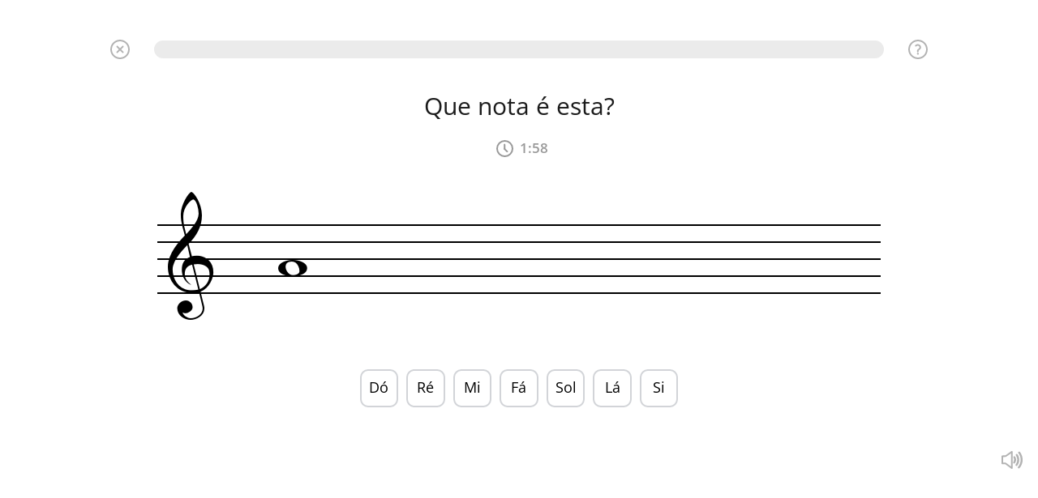

--- FILE ---
content_type: text/html; charset=utf-8
request_url: https://www.musicca.com/pt/exercicio/89
body_size: 2668
content:
<!DOCTYPE html><html lang="pt" class="no-js"><head>
		<meta name="viewport" content="width=device-width,user-scalable=1,initial-scale=1.0,minimum-scale=1.0">
		<meta property="og:title" content="Recapitulação » Clave de sol » Exercício  1 | Musicca">
		<meta property="og:site_name" content="Musicca">
		<meta property="og:description" content="Exercícios online sobre Notas » Recapitulação » Clave de sol. Exercício 1.">
		<meta property="og:image" content="/images/facebook-image.png">
		<meta http-equiv="content-type" content="text/html; charset=utf-8">
		<meta name="description" content="Exercícios online sobre Notas » Recapitulação » Clave de sol. Exercício 1.">
		<title>Recapitulação » Clave de sol » Exercício  1 | Musicca</title>
		<style>
			html { display:none }
		</style>
		<script type="application/json" class="joomla-script-options new">{"joomla.jtext":{"JLIB_FORM_FIELD_INVALID":"\u041d\u0435\u043a\u043e\u0440\u0440\u0435\u043a\u0442\u043d\u043e \u0437\u0430\u043f\u043e\u043b\u043d\u0435\u043d\u043e \u043f\u043e\u043b\u0435:&#160;"},"csrf.token":"e08574760c3f6bfe70a9d5dee2e87460","system.paths":{"root":"","base":""},"system.keepalive":{"interval":3600000,"uri":"\/ru\/component\/ajax\/?format=json"}}</script>
		<script src="/media/vendor/jquery/js/jquery.js?3.6.0"></script>
		<script src="/media/merged_joomla_script.min.js?20231024"></script>

		<script>
			jQuery(function($) {
				 $('.hasTip').each(function() {
					var title = $(this).attr('title');
					if (title) {
						var parts = title.split('::', 2);
						var mtelement = document.id(this);
						mtelement.store('tip:title', parts[0]);
						mtelement.store('tip:text', parts[1]);
					}
				});
			});

			jQuery(function () {
				if (top == self) {
					document.documentElement.style.display = "block";
				}
				else
				{
					top.location = self.location;
				}

				// Firefox fix
				jQuery("input[autofocus]").focus();
			});
		</script>

		<link rel="icon" type="image/png" href="https://www.musicca.com/templates/musicca/images/favicon.png"><style type="text/css">@font-face {font-family:Open Sans;font-style:normal;font-weight:400;src:url(/cf-fonts/s/open-sans/5.0.20/hebrew/400/normal.woff2);unicode-range:U+0590-05FF,U+200C-2010,U+20AA,U+25CC,U+FB1D-FB4F;font-display:swap;}@font-face {font-family:Open Sans;font-style:normal;font-weight:400;src:url(/cf-fonts/s/open-sans/5.0.20/latin-ext/400/normal.woff2);unicode-range:U+0100-02AF,U+0304,U+0308,U+0329,U+1E00-1E9F,U+1EF2-1EFF,U+2020,U+20A0-20AB,U+20AD-20CF,U+2113,U+2C60-2C7F,U+A720-A7FF;font-display:swap;}@font-face {font-family:Open Sans;font-style:normal;font-weight:400;src:url(/cf-fonts/s/open-sans/5.0.20/greek/400/normal.woff2);unicode-range:U+0370-03FF;font-display:swap;}@font-face {font-family:Open Sans;font-style:normal;font-weight:400;src:url(/cf-fonts/s/open-sans/5.0.20/latin/400/normal.woff2);unicode-range:U+0000-00FF,U+0131,U+0152-0153,U+02BB-02BC,U+02C6,U+02DA,U+02DC,U+0304,U+0308,U+0329,U+2000-206F,U+2074,U+20AC,U+2122,U+2191,U+2193,U+2212,U+2215,U+FEFF,U+FFFD;font-display:swap;}@font-face {font-family:Open Sans;font-style:normal;font-weight:400;src:url(/cf-fonts/s/open-sans/5.0.20/cyrillic-ext/400/normal.woff2);unicode-range:U+0460-052F,U+1C80-1C88,U+20B4,U+2DE0-2DFF,U+A640-A69F,U+FE2E-FE2F;font-display:swap;}@font-face {font-family:Open Sans;font-style:normal;font-weight:400;src:url(/cf-fonts/s/open-sans/5.0.20/vietnamese/400/normal.woff2);unicode-range:U+0102-0103,U+0110-0111,U+0128-0129,U+0168-0169,U+01A0-01A1,U+01AF-01B0,U+0300-0301,U+0303-0304,U+0308-0309,U+0323,U+0329,U+1EA0-1EF9,U+20AB;font-display:swap;}@font-face {font-family:Open Sans;font-style:normal;font-weight:400;src:url(/cf-fonts/s/open-sans/5.0.20/cyrillic/400/normal.woff2);unicode-range:U+0301,U+0400-045F,U+0490-0491,U+04B0-04B1,U+2116;font-display:swap;}@font-face {font-family:Open Sans;font-style:normal;font-weight:400;src:url(/cf-fonts/s/open-sans/5.0.20/greek-ext/400/normal.woff2);unicode-range:U+1F00-1FFF;font-display:swap;}@font-face {font-family:Open Sans;font-style:normal;font-weight:600;src:url(/cf-fonts/s/open-sans/5.0.20/cyrillic/600/normal.woff2);unicode-range:U+0301,U+0400-045F,U+0490-0491,U+04B0-04B1,U+2116;font-display:swap;}@font-face {font-family:Open Sans;font-style:normal;font-weight:600;src:url(/cf-fonts/s/open-sans/5.0.20/greek-ext/600/normal.woff2);unicode-range:U+1F00-1FFF;font-display:swap;}@font-face {font-family:Open Sans;font-style:normal;font-weight:600;src:url(/cf-fonts/s/open-sans/5.0.20/greek/600/normal.woff2);unicode-range:U+0370-03FF;font-display:swap;}@font-face {font-family:Open Sans;font-style:normal;font-weight:600;src:url(/cf-fonts/s/open-sans/5.0.20/latin-ext/600/normal.woff2);unicode-range:U+0100-02AF,U+0304,U+0308,U+0329,U+1E00-1E9F,U+1EF2-1EFF,U+2020,U+20A0-20AB,U+20AD-20CF,U+2113,U+2C60-2C7F,U+A720-A7FF;font-display:swap;}@font-face {font-family:Open Sans;font-style:normal;font-weight:600;src:url(/cf-fonts/s/open-sans/5.0.20/cyrillic-ext/600/normal.woff2);unicode-range:U+0460-052F,U+1C80-1C88,U+20B4,U+2DE0-2DFF,U+A640-A69F,U+FE2E-FE2F;font-display:swap;}@font-face {font-family:Open Sans;font-style:normal;font-weight:600;src:url(/cf-fonts/s/open-sans/5.0.20/hebrew/600/normal.woff2);unicode-range:U+0590-05FF,U+200C-2010,U+20AA,U+25CC,U+FB1D-FB4F;font-display:swap;}@font-face {font-family:Open Sans;font-style:normal;font-weight:600;src:url(/cf-fonts/s/open-sans/5.0.20/vietnamese/600/normal.woff2);unicode-range:U+0102-0103,U+0110-0111,U+0128-0129,U+0168-0169,U+01A0-01A1,U+01AF-01B0,U+0300-0301,U+0303-0304,U+0308-0309,U+0323,U+0329,U+1EA0-1EF9,U+20AB;font-display:swap;}@font-face {font-family:Open Sans;font-style:normal;font-weight:600;src:url(/cf-fonts/s/open-sans/5.0.20/latin/600/normal.woff2);unicode-range:U+0000-00FF,U+0131,U+0152-0153,U+02BB-02BC,U+02C6,U+02DA,U+02DC,U+0304,U+0308,U+0329,U+2000-206F,U+2074,U+20AC,U+2122,U+2191,U+2193,U+2212,U+2215,U+FEFF,U+FFFD;font-display:swap;}</style><link rel="stylesheet" href="https://www.musicca.com/templates/musicca/css/screen.min.css?v=1763889782"><script defer src="https://www.musicca.com/templates/musicca/js/app.min.js?v=1742655006"></script><!-- Google Analytics --><script async src="https://www.googletagmanager.com/gtag/js?id=G-X7KN29SRW8"></script><script>window.dataLayer = window.dataLayer || [];function gtag(){dataLayer.push(arguments);}gtag('js', new Date());gtag('config', 'G-X7KN29SRW8');</script><link href="https://www.musicca.com/components/com_parentcontrol/css/style.css?v=1738699237" rel="stylesheet" >
				<script src="https://www.musicca.com/components/com_parentcontrol/js/app.js?v=1747939564"></script><script src="https://cdnjs.cloudflare.com/ajax/libs/howler/2.0.9/howler.core.min.js"></script><link rel="stylesheet" href="https://www.musicca.com/scripts/opentip/opentip.css"><link href="https://www.musicca.com/ovelser/css/main.min.css" rel="stylesheet"><meta name='robots' content='noindex, follow'>
</head><body class="pt-PT exercise"><div class="fix__content">
					<div class="wrapper" style="padding-top: 0">
						<div class="content">            <div class="container">                <div class="row flex__row">                    <div class="content__left col-9-m col-ovelser" id="ovelser" style="width: 100%">                    <div id="oevelsesbaggrund" >                        <div class="default__page__content">                            <table id="table__opgave" style="border: 0px;">                                <tr>                                    <td><img src='/ovelser/grafik/ikoner/question-mark.svg' class='tooltips' id='opgavetip' />
<img src='/ovelser/grafik/ikoner/cross.svg' class='lukOpgaveKnap' id='lukopgaveknap' />
    <div id="spoergsmaaltaeller" class="spoergsmaalTaeller"></div>
	<h1 id="opgaveoverskrift"></h1>

    <div id="afspil-lyd-felt"><div id="afspil-lyd"></div></div>
	<div id="respons"><span id="respons-text">&nbsp;</span> <span id="tid" style="display: none"></span></div>
	<div id="opgave">
        <div id="spoergsmaal"></div>
        <div id="svarknapper" class="svarknapper_pt-PT emne_pt_exercicios_notas"></div>
        <div id="vissvar"><p><button id="vissvarknap">Mostrar resposta</button></p></div>
        <img src='/ovelser/grafik/ikoner/kryds-lille.png' id='titlebutton' style="display: none" />
	</div>

	<div id="resultat"></div>

<script type='text/javascript' src='/ovelser/js/min/generelt-min.js'></script>
<script type='text/javascript' src='/ovelser/js/min/toner-min.js?1'></script>
<script type='text/javascript' src='/ovelser/js/min/nodebillede-min.js'></script>
<script type='text/javascript' src='/ovelser/js/min/klaviatur-min.js'></script>
<script type='text/javascript' src='/ovelser/js/min/toneafspilning-min.js'></script>
<script type='text/javascript' src='/ovelser/js/min/afspilning-min.js'></script>
<script type='text/javascript' src='/ovelser/js/min/rhythm-min.js'></script>
<script type='text/javascript' src='/ovelser/js/min/rhythm_image-min.js'></script>
<script type='text/javascript' src='/ovelser/js/min/rhythm_player-min.js'></script>
<script type='text/javascript' src='/scripts/opentip/opentip-native-excanvas.js'></script>
<script type='text/javascript' src='/ovelser/js/min/side_opsaetning-min.js'></script>
<script type='text/javascript' src='/ovelser/opgave/js/min/tooltips-min.js'></script>
<script type='text/javascript' src='/ovelser/opgave/js/min/progressbar-min.js'></script>
<script type='text/javascript' src='/ovelser/opgave/js/min/opgave-min.js?202501021304'></script>
<script type='text/javascript' src='/ovelser/opgave/js/min/svarknapper-min.js'></script>
<script type='module' type='text/javascript' src='/ovelser/opgave/js/min/NL_toner-min.js'></script>
<script type='text/javascript' src='/ovelser/js/min/vis_enkelt_cirkel-min.js'></script>
<div id="otc" data-otc="fa1bf197796ae9dab7512b451c17403130696c8f019ad186.56369570" style="display:none;"></div>                                    </td>                                </tr>                            </table>                        </div>                        <div class="after__content">                        </div>                    </div>                    </div>                </div>            </div></div>
            <div id="footericons"></div>
		</div>

		<footer class="main__footer">
			<div class="container"><ul class="nav menu footer__menu"><li class="menu__item item-1406"><a href="/pt/sobre" >Sobre</a></li><li class="menu__item item-1407"><a href="/pt/ajuda" >Ajuda</a></li><li class="menu__item item-2322"><a href="/pt/termos" >Termos</a></li><li class="menu__item item-1409"><a href="/pt/privacidade" >Privacidade</a></li><li class="menu__item item-1410"><a href="/pt/contactos" >Contactos</a></li></ul>		<div class="online online__counter">
							<div class="online-members online__counter__members">
								<div class="user-green online__user_count" title="">
									<i class="fa fa-user" aria-hidden="true"></i>
									<span class="counter">&nbsp;&nbsp;</span>
								</div>
							</div>
						</div>
					</div>
				</footer>

			</div>
		</body>
		</html>

--- FILE ---
content_type: text/html; charset=utf-8
request_url: https://www.musicca.com/ovelser/opgave/NL_toner.php?foerste=1&id=89&sprog=pt-PT&sprogmappe=pt/&random=61115
body_size: 1130
content:
{"opgavetypenavn":"NL_toner","antalRigtigeForAtFaerdiggoere":10,"overskrift":"Que nota \u00e9 esta?","cirkelid":14,"tid":120,"tip":"Usa as notas <b>Sol<\/b> (na segunda linha) e <b>D\u00f3<\/b> (na primeira linha auxiliar abaixo da pauta e no terceiro espa\u00e7o) como pontos de refer\u00eancia. ","antalRigtigeSvarTekst":"# de $ respostas correctas","tilbageTekst":"Volta ao c\u00edrculo (Clave de sol).","svarknapNodesystem":"Enviar","vissvarknaptekst":"Mostrar resposta","rigtigtSvar":"Resposta correcta.","forkertSvar":"A tua resposta est\u00e1 incorrecta. Tenta de novo.","forkertSvar_SeDetRigtigeSvar":"A tua resposta est\u00e1 incorrecta. Clica em \"Mostrar resposta\" para veres a resposta correcta.","forkertSvarDuHarSkrevet":"Escreveste <strong>#<\/strong>. Tenta de novo.","forkertSvarDuHarSkrevet_SeDetRigtigeSvar":"Escreveste <strong>#<\/strong>. Clica em \"Mostrar resposta\" para veres a resposta correcta.","forkertSvarEnToneForLidt":"Falta-te uma nota.","forkertSvarEnToneForLidt_SeDetRigtigeSvar":"Falta-te uma nota. Clica em \"Mostrar resposta\" para veres a resposta correcta.","forkertSvarEnToneForMeget":"Escreveste uma nota a mais.","forkertSvarEnToneForMeget_SeDetRigtigeSvar":"Escreveste uma nota a mais. Clica em \"Mostrar resposta\" para veres a resposta correcta.","forkertSvarFlereTonerForLidt":"Faltam-te # notas.","forkertSvarFlereTonerForLidt_SeDetRigtigeSvar":"Faltam-te # notas. Clica em \"Mostrar resposta\" para veres a resposta correcta.","forkertSvarFlereTonerForMeget":"Escreveste # notas a mais.","forkertSvarFlereTonerForMeget_SeDetRigtigeSvar":"Escreveste # notas a mais. Clica em \"Mostrar resposta\" para veres a resposta correcta.","naesteSpoergsmaal":"Pr\u00f3xima quest\u00e3o","disableAudioTitle":"Desactivar \u00e1udio.\u00a0","enableAudioTitle":"Activar \u00e1udio para a melhor experi\u00eancia.\u00a0","sprog":"pt-PT","cirkelurl":"circulo","tekster":{"ResultsHeading1":"Exerc\u00edcio perfeito!","ResultsHeading2":"Exerc\u00edcio completado!","ResultsHeading3":"Acabou o tempo!","ResultsHeading4":"Super r\u00e1pido!","ResultsSubheading1":"<a href=\"\/pt\/iniciar-sessao\">Inicia sess\u00e3o<\/a> ou <a href=\"\/pt\/criar-conta\">cria uma conta gr\u00e1tis<\/a> para guardares os teus resultados.","ResultsSubheading2":"Completaste este exerc\u00edcio sem erros.","ResultsSubheading3":"Continua ou tenta de novo para conseguires uma pontua\u00e7\u00e3o perfeita.","ResultsSubheading4":"Tenta este exerc\u00edcio de novo para melhores a tua exactid\u00e3o.","ResultsSubheading5":"Tenta este exerc\u00edcio de novo para melhores a tua velocidade.","ResultsSubheading6":"Acabaste em menos de 1 minuto sem erros.","ResultsPoints":"Pontos","ResultsAccuracy":"Exactid\u00e3o","ResultsTime":"Tempo","ResultsContinueButtonCaption":"Continuar","ResultsCreateAccountButtonCaption":"Criar conta","resultsRepeatButtonCaption":"Repetir"},"loggedIn":false,"continueUrl":".\/90","noegle":"g","spoergsmaal":[{"tone":{"stamtone":"a","fortegn":"","oktav":4,"navn":"L\u00e14","afstandIStamtonerFraC0":33,"afstandIHalvtonerFraC0":57}},{"tone":{"stamtone":"c","fortegn":"","oktav":5,"navn":"D\u00f3 5","afstandIStamtonerFraC0":35,"afstandIHalvtonerFraC0":60}},{"tone":{"stamtone":"h","fortegn":"","oktav":4,"navn":"Si 4","afstandIStamtonerFraC0":34,"afstandIHalvtonerFraC0":59}},{"tone":{"stamtone":"g","fortegn":"","oktav":4,"navn":"Sol4","afstandIStamtonerFraC0":32,"afstandIHalvtonerFraC0":55}},{"tone":{"stamtone":"e","fortegn":"","oktav":4,"navn":"Mi4","afstandIStamtonerFraC0":30,"afstandIHalvtonerFraC0":52}},{"tone":{"stamtone":"f","fortegn":"","oktav":4,"navn":"F\u00e14","afstandIStamtonerFraC0":31,"afstandIHalvtonerFraC0":53}},{"tone":{"stamtone":"c","fortegn":"","oktav":5,"navn":"D\u00f3 5","afstandIStamtonerFraC0":35,"afstandIHalvtonerFraC0":60}},{"tone":{"stamtone":"a","fortegn":"","oktav":4,"navn":"L\u00e14","afstandIStamtonerFraC0":33,"afstandIHalvtonerFraC0":57}},{"tone":{"stamtone":"d","fortegn":"","oktav":4,"navn":"R\u00e94","afstandIStamtonerFraC0":29,"afstandIHalvtonerFraC0":50}},{"tone":{"stamtone":"g","fortegn":"","oktav":4,"navn":"Sol4","afstandIStamtonerFraC0":32,"afstandIHalvtonerFraC0":55}},{"tone":{"stamtone":"c","fortegn":"","oktav":4,"navn":"D\u00f3 4","afstandIStamtonerFraC0":28,"afstandIHalvtonerFraC0":48}},{"tone":{"stamtone":"e","fortegn":"","oktav":4,"navn":"Mi4","afstandIStamtonerFraC0":30,"afstandIHalvtonerFraC0":52}},{"tone":{"stamtone":"h","fortegn":"","oktav":4,"navn":"Si 4","afstandIStamtonerFraC0":34,"afstandIHalvtonerFraC0":59}},{"tone":{"stamtone":"g","fortegn":"","oktav":4,"navn":"Sol4","afstandIStamtonerFraC0":32,"afstandIHalvtonerFraC0":55}},{"tone":{"stamtone":"f","fortegn":"","oktav":4,"navn":"F\u00e14","afstandIStamtonerFraC0":31,"afstandIHalvtonerFraC0":53}},{"tone":{"stamtone":"d","fortegn":"","oktav":4,"navn":"R\u00e94","afstandIStamtonerFraC0":29,"afstandIHalvtonerFraC0":50}},{"tone":{"stamtone":"g","fortegn":"","oktav":4,"navn":"Sol4","afstandIStamtonerFraC0":32,"afstandIHalvtonerFraC0":55}},{"tone":{"stamtone":"a","fortegn":"","oktav":4,"navn":"L\u00e14","afstandIStamtonerFraC0":33,"afstandIHalvtonerFraC0":57}},{"tone":{"stamtone":"d","fortegn":"","oktav":4,"navn":"R\u00e94","afstandIStamtonerFraC0":29,"afstandIHalvtonerFraC0":50}},{"tone":{"stamtone":"h","fortegn":"","oktav":4,"navn":"Si 4","afstandIStamtonerFraC0":34,"afstandIHalvtonerFraC0":59}}],"ambitus":{"grundinterval":8,"art":"r","starttone":{"stamtone":"c","fortegn":"","oktav":4,"navn":"D\u00f3 4","afstandIStamtonerFraC0":28,"afstandIHalvtonerFraC0":48},"sluttone":{"stamtone":"c","fortegn":"","oktav":5,"navn":"D\u00f3 5","afstandIStamtonerFraC0":35,"afstandIHalvtonerFraC0":60},"toner":["cn4","cn5"],"retning":"o","navn":"ascendente oitava ","ensliggende":false},"svarknapper":[{"tekst":"D\u00f3","vaerdi":"c:","aktiv":true,"dobbeltbredde":false,"klasse":"tone_cn"},{"tekst":"R\u00e9","vaerdi":"d:","aktiv":true,"dobbeltbredde":false,"klasse":"tone_dn"},{"tekst":"Mi","vaerdi":"e:","aktiv":true,"dobbeltbredde":false,"klasse":"tone_en"},{"tekst":"F\u00e1","vaerdi":"f:","aktiv":true,"dobbeltbredde":false,"klasse":"tone_fn"},{"tekst":"Sol","vaerdi":"g:","aktiv":true,"dobbeltbredde":false,"klasse":"tone_gn"},{"tekst":"L\u00e1","vaerdi":"a:","aktiv":true,"dobbeltbredde":false,"klasse":"tone_an"},{"tekst":"Si","vaerdi":"h:","aktiv":true,"dobbeltbredde":false,"klasse":"tone_hn"}]}

--- FILE ---
content_type: application/javascript
request_url: https://www.musicca.com/ovelser/opgave/js/min/NL_toner-min.js
body_size: 167
content:
//! MODULE: NL_TONER
import*as TonePlayer from"../../../js/min/toneplayer-min.js";let nodebillede,element,noegle;function afsluttendeInitialisering(e){element=document.getElementById("spoergsmaal"),element.className="ekstraMarginVedNL_toner nodelaesning";nodebillede=new MusikipediaNodebillede({elementSomNodebilledetSkalTilfoejes:element}),noegle=e.noegle,MusikipediaSvarknapper.initialisering(e.svarknapper,erSvarknapMedRigtigtSvar,document.getElementById("svarknapper"),"smalleKnapperMedFastBredde"),MusikipediaOpgave.useCustomSound(),TonePlayer.loadSounds(e.ambitus)}function erEnsSpoergsmaal(e,n){return null!==e&&null!==n&&(e.tone.stamtone===n.tone.stamtone&&e.tone.fortegn===n.tone.fortegn&&e.tone.oktav===n.tone.oktav)}function visSpoergsmaal(e){nodebillede.saetNoegle(noegle),nodebillede.saetNode(e.tone)}function erSvarknapMedRigtigtSvar(e,n){const t=e===n.tone.stamtone+":"+n.tone.fortegn;return t&&(MusikipediaOpgave.soundOn()&&TonePlayer.playHarmony({harmony:[n.tone],stepTime:300}),nodebillede.toneserieObjekt().samklange[0].toner[0].saetMarkering("rigtigTone")),t}MusikipediaOpgave.initialisering("NL_toner",afsluttendeInitialisering,erEnsSpoergsmaal,visSpoergsmaal);

--- FILE ---
content_type: application/javascript
request_url: https://www.musicca.com/ovelser/opgave/js/min/NL_toner-min.js
body_size: 125
content:
//! MODULE: NL_TONER
import*as TonePlayer from"../../../js/min/toneplayer-min.js";let nodebillede,element,noegle;function afsluttendeInitialisering(e){element=document.getElementById("spoergsmaal"),element.className="ekstraMarginVedNL_toner nodelaesning";nodebillede=new MusikipediaNodebillede({elementSomNodebilledetSkalTilfoejes:element}),noegle=e.noegle,MusikipediaSvarknapper.initialisering(e.svarknapper,erSvarknapMedRigtigtSvar,document.getElementById("svarknapper"),"smalleKnapperMedFastBredde"),MusikipediaOpgave.useCustomSound(),TonePlayer.loadSounds(e.ambitus)}function erEnsSpoergsmaal(e,n){return null!==e&&null!==n&&(e.tone.stamtone===n.tone.stamtone&&e.tone.fortegn===n.tone.fortegn&&e.tone.oktav===n.tone.oktav)}function visSpoergsmaal(e){nodebillede.saetNoegle(noegle),nodebillede.saetNode(e.tone)}function erSvarknapMedRigtigtSvar(e,n){const t=e===n.tone.stamtone+":"+n.tone.fortegn;return t&&(MusikipediaOpgave.soundOn()&&TonePlayer.playHarmony({harmony:[n.tone],stepTime:300}),nodebillede.toneserieObjekt().samklange[0].toner[0].saetMarkering("rigtigTone")),t}MusikipediaOpgave.initialisering("NL_toner",afsluttendeInitialisering,erEnsSpoergsmaal,visSpoergsmaal);

--- FILE ---
content_type: image/svg+xml
request_url: https://www.musicca.com/ovelser/grafik/ikoner/cross.svg
body_size: 378
content:
<?xml version="1.0" encoding="UTF-8" standalone="no"?>
<svg
   height="24"
   viewBox="0 0 24 24"
   width="24"
   version="1.1"
   id="svg17"
   sodipodi:docname="cross.svg"
   inkscape:version="1.1 (c4e8f9e, 2021-05-24)"
   xmlns:inkscape="http://www.inkscape.org/namespaces/inkscape"
   xmlns:sodipodi="http://sodipodi.sourceforge.net/DTD/sodipodi-0.dtd"
   xmlns="http://www.w3.org/2000/svg"
   xmlns:svg="http://www.w3.org/2000/svg">
  <defs
     id="defs21" />
  <sodipodi:namedview
     id="namedview19"
     pagecolor="#ffffff"
     bordercolor="#666666"
     borderopacity="1.0"
     inkscape:pageshadow="2"
     inkscape:pageopacity="0.0"
     inkscape:pagecheckerboard="0"
     showgrid="false"
     inkscape:zoom="28.541667"
     inkscape:cx="5.0978102"
     inkscape:cy="12"
     inkscape:window-width="1312"
     inkscape:window-height="907"
     inkscape:window-x="56"
     inkscape:window-y="25"
     inkscape:window-maximized="0"
     inkscape:current-layer="svg17" />
  <g
     fill="#141414"
     fill-rule="nonzero"
     id="g15"
     style="fill:#b3b3b3;fill-opacity:1">
    <path
       d="m12 22c5.5228475 0 10-4.4771525 10-10s-4.4771525-10-10-10-10 4.4771525-10 10 4.4771525 10 10 10zm0 2c-6.627417 0-12-5.372583-12-12s5.372583-12 12-12 12 5.372583 12 12-5.372583 12-12 12z"
       id="path9"
       style="fill:#b3b3b3;fill-opacity:1" />
    <path
       d="m9.20710678 16.2071068c-.39052429.3905243-1.02368927.3905243-1.41421356 0s-.39052429-1.0236893 0-1.4142136l6.99999998-6.99999998c.3905243-.39052429 1.0236893-.39052429 1.4142136 0s.3905243 1.02368927 0 1.41421356z"
       id="path11"
       style="fill:#b3b3b3;fill-opacity:1" />
    <path
       d="m7.79289322 9.20710678c-.39052429-.39052429-.39052429-1.02368927 0-1.41421356s1.02368927-.39052429 1.41421356 0l7.00000002 6.99999998c.3905243.3905243.3905243 1.0236893 0 1.4142136s-1.0236893.3905243-1.4142136 0z"
       id="path13"
       style="fill:#b3b3b3;fill-opacity:1" />
  </g>
</svg>


--- FILE ---
content_type: application/javascript
request_url: https://www.musicca.com/ovelser/js/min/keyboard-min.js
body_size: 1441
content:
//! MODULE: KEYBOARD (KLAVIATUR)
import*as TonePlayer from"./toneplayer-min.js";let maxEnTone,skrivning,spilbart,svarfunktion,tilladSvarKunMedLaasteTangenter,samklangObjekt,overordnetElement=null,klaviaturElement=null,svarknaplinjeElement=null,svarknapElement=null,svarknaptekst="";export function initialise(e){overordnetElement=e.elementToHoldKeyboard,spilbart=void 0!==e.playable&&e.playable,skrivning=void 0!==e.writingEnabled&&e.writingEnabled,maxEnTone=void 0!==e.onlyOneKey&&e.onlyOneKey,svarknaptekst=void 0!==e.answerButtonCaption?e.answerButtonCaption:"?",svarfunktion=void 0!==e.answerCallback?e.answerCallback:null,tilladSvarKunMedLaasteTangenter=void 0!==e.allowAnswerWithOnlyLockedNotes&&e.allowAnswerWithOnlyLockedNotes,samklangObjekt=new MusikipediaSamklang([]),opretKlaviatur(),svarknaplinjeElement=null,setWritingEnabled(skrivning),document.addEventListener("keydown",tastTrykket)}function opretKlaviatur(){var e,n,a,t,l,s,r;for(e=[[{key:"81",note:"1C",color:"white"},{key:"50",note:"1Cs",color:"black"}],[{key:"87",note:"1D",color:"white"},{key:"51",note:"1Ds",color:"black"}],[{key:"69",note:"1E",color:"white"}],[{key:"82",note:"1F",color:"white"},{key:"53",note:"1Fs",color:"black"}],[{key:"84",note:"1G",color:"white"},{key:"54",note:"1Gs",color:"black"}],[{key:"89",note:"2A",color:"white"},{key:"55",note:"2As",color:"black"}],[{key:"85",note:"2B",color:"white"}],[{key:"73",note:"2C",color:"white"},{key:"57",note:"2Cs",color:"black"}],[{key:"79",note:"2D",color:"white"},{key:"48",note:"2Ds",color:"black"}],[{key:"80",note:"2E",color:"white"}],[{key:"219",note:"2F",color:"white"},{key:"187",note:"2Fs",color:"black"}],[{key:"221",note:"2G",color:"white"},{key:"65",note:"2Gs",color:"black"}],[{key:"90",note:"3A",color:"white"},{key:"83",note:"3As",color:"black"}],[{key:"88",note:"3B",color:"white"}]],klaviaturElement=document.createElement("ul"),klaviaturElement.classList.add("piano"),r=36,l=0;l<e.length;l++){for((n=document.createElement("li")).classList.add("key"),(skrivning||spilbart)&&n.classList.add("skrivning"),s=0;s<e[l].length;s++)(a=document.createElement("span")).classList.add(e[l][s].color+"-key"),a.setAttribute("data-key",e[l][s].key),a.setAttribute("data-note",e[l][s].note),a.setAttribute("afstandIHalvtonerFraC0",r),a.addEventListener("mousedown",mouseDown),a.addEventListener("mouseup",musOp),a.addEventListener("mouseout",musOp),t=document.createElement("i"),a.appendChild(t),n.appendChild(a),r++;klaviaturElement.appendChild(n)}overordnetElement.appendChild(klaviaturElement),TonePlayer.loadSounds({starttone:{afstandIHalvtonerFraC0:36},sluttone:{afstandIHalvtonerFraC0:r-1}})}function opretSvarknaplinje(){null===svarknaplinjeElement&&(svarknaplinjeElement=document.createElement("p"),svarknaplinjeElement.classList.add("svarknapper"),svarknapElement=document.createElement("button"),svarknapElement.setAttribute("id",overordnetElement.id+"_svarknap"),svarknapElement.addEventListener("click",(function(){null!==svarfunktion&&svarfunktion()})),svarknapElement.className="nodesvarknap",svarknapElement.innerHTML=svarknaptekst,svarknapElement.disabled=!0,svarknaplinjeElement.appendChild(svarknapElement),overordnetElement.appendChild(svarknaplinjeElement)),MusikipediaOpgave.skrivRespons(),saetSvarknapTilSvar()}export function setWritingEnabled(e){skrivning=e,skrivning?(null===svarknaplinjeElement&&opretSvarknaplinje(),svarknaplinjeElement.style.display="block"):null!==svarknaplinjeElement&&(svarknaplinjeElement.style.display="none")}export function setPlayable(e){spilbart=e;const n=klaviaturElement.children;for(const e of n)spilbart||spilbart?e.classList.add("skrivning"):e.classList.remove("skrivning")}function saetSvarknapTilSvar(){svarknapElement&&(svarknapElement.innerHTML=svarknaptekst,svarknapElement.className=svarknapElement.className.replace(/(?:^|\s)rigtigt(?!\S)/g,""),svarknapElement.className=svarknapElement.className.replace(/(?:^|\s)forkert(?!\S)/g,""),svarknapElement.disabled=!1)}export function disableAnswerButton(){svarknapElement&&(svarknapElement.disabled=!0)}export function blinkForCorrectAnswer(e,n=800){svarknapElement&&(svarknapElement.disabled=!0,svarknapElement.className+=" rigtigt",svarknapElement.innerHTML="✔︎"),setTimeout((function(){saetSvarknapTilSvar(),void 0!==e&&e()}),n)}export function setAnswerButtonToWrongAnswer(){svarknapElement&&(svarknapElement.disabled=!0,svarknapElement.className+=" forkert",svarknapElement.innerHTML="✘")}export function blinkForWrongAnswer(e){this.setAnswerButtonToWrongAnswer(),setTimeout((function(){saetSvarknapTilSvar(),void 0!==e&&e()}),800)}function fjernUlaasteToner(){var e,n,a,t,l,s;for(e=0;e<klaviaturElement.childNodes.length;e++)for(a=klaviaturElement.childNodes[e],n=0;n<a.childNodes.length;n++)l=(t=a.childNodes[n]).childNodes[0],null!==(s=samklangObjekt.tonePaaSammeTangent({afstandIHalvtonerFraC0:parseInt(t.getAttribute("afstandIHalvtonerFraC0"),10)}))&&!0===s.laast||(l.className="",samklangObjekt.sletTonerPaaSammeTangent(s))}function mouseDown(){const e=this.childNodes[0],n=new MusikipediaTone({afstandIHalvtonerFraC0:parseInt(this.getAttribute("afstandIHalvtonerFraC0"),10)}),a=samklangObjekt.tonePaaSammeTangent(n);(skrivning||spilbart)&&this.classList.add("active"),!skrivning||null!==a&&a.laast||(""!==e.className?(e.className="",samklangObjekt.sletTonerPaaSammeTangent(n)):(maxEnTone&&fjernUlaasteToner(),e.className="normal",samklangObjekt.toner.push(n))),MusikipediaOpgave.skrivRespons(),saetSvarknapTilSvar(),svarknapElement&&(svarknapElement.disabled=samklangObjekt.ingenUlaasteToner()&&!tilladSvarKunMedLaasteTangenter),MusikipediaOpgave.soundOn()&&spilbart&&TonePlayer.playTone(parseInt(this.getAttribute("afstandIHalvtonerFraC0")))}function musOp(){this.className=this.className.replace(/(?:^|\s)active(?!\S)/g,"")}function tastTrykket(e){var n;n=e.key||e.keyCode,"Enter"!==e.code&&"NumpadEnter"!==e.code&&"Enter"!==n&&"NumpadEnter"!==n||svarknapElement&&(svarknapElement.disabled||null!==svarfunktion&&svarfunktion())}export function pressKey(e,n){if(null!=klaviaturElement)for(const a of klaviaturElement.childNodes)for(const t of a.childNodes)t.getAttribute("afstandIHalvtonerFraC0")==e&&(n?t.classList.add("active"):t.classList.remove("active"))}export function liftAllKeys(){if(null!=klaviaturElement)for(const e of klaviaturElement.childNodes)for(const n of e.childNodes)n.classList.remove("active")}export function harmony(){return samklangObjekt}export function setHarmony(e){var n,a,t,l,s,r;for(samklangObjekt=new MusikipediaSamklang(e),n=0;n<klaviaturElement.childNodes.length;n++)for(t=klaviaturElement.childNodes[n],a=0;a<t.childNodes.length;a++)s=(l=t.childNodes[a]).childNodes[0],r=samklangObjekt.tonePaaSammeTangent({afstandIHalvtonerFraC0:parseInt(l.getAttribute("afstandIHalvtonerFraC0"),10)}),s.className=null===r?"":r.markering;svarknapElement&&(svarknapElement.disabled=samklangObjekt.ingenUlaasteToner()&&!tilladSvarKunMedLaasteTangenter)}

--- FILE ---
content_type: application/javascript
request_url: https://www.musicca.com/ovelser/js/min/rhythm_image-min.js
body_size: 9429
content:
//! EDIT BUTTONS
function MusikipediaEditButton(e,t,n,s,i,o){"use strict";this.buttonElement=document.createElement("input"),s?(this.buttonElement.setAttribute("type","radio"),this.buttonElement.setAttribute("name","modeButton")):this.buttonElement.setAttribute("type","checkbox"),this.buttonElement.value=i,this.changeFunction=o,this.imageElement=document.createElement("img"),this.imageElement.alt=n,this.imageElement.src="/ovelser/grafik/ikoner/"+t+".png",this.imageElement.height=32,this.imageElement.width=32;const l=document.createElement("label");l.appendChild(this.buttonElement),l.appendChild(this.imageElement),this.buttonElement.addEventListener("change",(function(e){this.checked&&!this.disabled?l.classList.add("valgt"):l.classList.remove("valgt"),o(e)})),this.labelElement=l,e.appendChild(l)}
//! RHYTHM IMAGE
function MusikipediaRhythmImage(e){"use strict";const t=160,n=.1;let s,i,o,l,a,r,c,u,m,h,d,p,f,b,g,x,y,E,v,k,B,w="",C=[],L=null,N=[];
//! COMPONENT WITH ELEMENTS
function A(e){if(this.element=null,this.dotElement=null,this.tieElement=null,this.tripletElements=[],MusikipediaRhythmComponent.call(this,e),e){if(void 0!==e.components){this.components=[];for(const t of e.components)this.components.push(new A(t))}this.line=void 0!==e.line?e.line:null}}
//! BAR WITH ELEMENTS
function T(e){this.barLineElement=null,MusikipediaBar.call(this,e);const t=e.components;this.components=[];for(const e of t)this.components.push(new A(e));e&&(this.barLineElement=void 0!==e.barLineElement?e.barLineElement:null)}
//! RHYTHM WITH ELEMENTS
function S(e){MusikipediaRhythm.call(this,e);let t=e.bars;this.bars=[];for(const e of t)this.bars.push(new T(e));this.lines=1}
//! CREATE NEW SVG ELEMENTS
function R(e){const t=document.createElementNS("http://www.w3.org/2000/svg","line");return void 0!==e.id&&(t.id=e.id),void 0!==e.stroke&&(t.style.stroke=e.stroke),void 0!==e.x&&(t.setAttribute("x1",e.x),t.setAttribute("x2",e.x)),void 0!==e.x1&&t.setAttribute("x1",e.x1),void 0!==e.x2&&t.setAttribute("x2",e.x2),void 0!==e.y&&(t.setAttribute("y1",e.y),t.setAttribute("y2",e.y)),void 0!==e.y1&&t.setAttribute("y1",e.y1),void 0!==e.y2&&t.setAttribute("y2",e.y2),void 0!==e.width?t.style["stroke-width"]=e.width:t.style["stroke-width"]=Math.max(Math.floor(2*l),1),f.appendChild(t),t}function M(e){const t=document.createElementNS("http://www.w3.org/2000/svg","text");return void 0!==e.id&&(t.id=e.id),void 0!==e.fill?t.setAttribute("fill",e.fill):t.setAttribute("fill","#000"),void 0!==e.content&&(t.textContent=e.content),void 0!==e.x&&t.setAttribute("x",e.x),void 0!==e.y&&t.setAttribute("y",e.y),void 0!==e.fontFamily?t.style.fontFamily=e.fontFamily:t.style.fontFamily="'Helsinki Std'",void 0!==e.fontSize?t.style.fontSize=e.fontSize:t.style.fontSize=84*l+"px",f.appendChild(t),t}function W(e){const t=document.createElementNS("http://www.w3.org/2000/svg","path");return void 0!==e.strokeWidth?t.style["stroke-width"]=e.strokeWidth:t.style["stroke-width"]=l,t.setAttribute("d",e.d),f.appendChild(t),t}
//! DISTANCES AND WIDTHS
function O(e,t){if(e.isTriplet()){let n=0;for(let s=0;s<e.components.length;s++){n+=O(e.components[s],s<e.components.length-1?e.components[s+1]:t)}return n}if(void 0!==e.beamRight)switch(e.length){case 108:return.6;case 72:case 48:case 24:return.5;case 36:return t?36===t.length?.4:(e.beamLeft,.5):.5;default:return.7}else if(void 0!==e.beamLeft)switch(e.length){case 108:return.8;case 72:case 48:default:return.7;case 36:case 24:return.6}else if(e.rest){if(e.barRest)return 2.5;switch(e.length){case 864:return 2.7;case 576:return 2.5;case 384:return 1.6;case 432:return 1.85;case 288:return 1.7;case 192:case 216:return 1.2;case 144:default:return 1;case 96:return.8;case 108:return.7;case 72:return.6;case 48:case 36:case 24:return.5}}else switch(e.length){case 864:return 2.7;case 576:return 2.5;case 384:case 288:return 1.7;case 432:return 1.85;case 192:case 216:return 1.2;case 144:default:return 1;case 96:case 108:case 72:case 48:case 36:case 24:return.8}}function I(e,t){const n=t.components[e];return e+1>=t.components.length?O(n):O(n,t.components[e+1])}function V(e){let t=0,n=0,s=p;for(;s.offsetParent;)t+=s.offsetLeft,n+=s.offsetTop,s=s.offsetParent;return{x:e.x-t,y:e.y-n}}function D(e){for(let t=0;t<L.bars.length;t++){const n=L.bars[t];for(let s=0;s<n.components.length;s++){const i=n.components[s];if(i.element===event.target)return{barNumber:t,index:s,component:i,tie:!1};if(i.tieElement===event.target||i.tieElement2===event.target)return{barNumber:t,index:s,component:i,tie:!0};if(i.tripletElements.some((t=>t===e)))return{barNumber:t,index:s,component:i,tie:!1};for(let e=0;e<i.components.length;e++){const n=i.components[e];if(n.element===event.target)return{barNumber:t,index:s,tripletIndex:e,component:i,tie:!1};if(n.tieElement===event.target||n.tieElement2===event.target)return{barNumber:t,index:s,tripletIndex:e,component:i,tie:!0}}}}return null}function H(e){let n={};const s=function(e){const n=4.3999999999999915*l;let s=Math.floor((e.y-n)/(t*l));for(const t of L.bars)if(t.line===s&&e.x>=0&&e.x<t.barLineElement.getAttribute("x1"))return t;return null}(e);if(!s)return null;n.barNumber=s.barNumber,n.line=s.line,n.component=null;let i=null,o=null;const a=s.arrayOfComponents();for(const t of a)if(t.x<=e.x&&(i=t),t.x>e.x&&null===o){o=t;break}if(s.isBarRest()){const t=s.x,i=(s.barLineElement.getAttribute("x1")-t)/s.metricalStructure.numberOfBeatsOfTactusLevel(),o=Math.max(1,Math.floor((e.x-t)/i)+1);n.position=s.metricalStructure.positionOfTactusBeat(o),n.x=t+(o-1)*i}else if(null===i)null!==o&&(n.position=o.position,n.x=o.x,n.component=o);else if(null===o)if(i.tactusBeat===s.metricalStructure.numberOfBeatsOfTactusLevel())n.position=i.position,n.x=i.x;else{const t=i.x,o=s.barLineElement.getAttribute("x1")-t,l=s.metricalStructure.length-i.position,a=i.position+Math.round((e.x-t)/o*l),r=s.metricalStructure.tactusBeatOfPosition(a),c=s.metricalStructure.positionOfTactusBeat(r);c<=i.position?(n.position=i.position,n.x=i.x,n.component=i):(n.position=c,n.x=t+(c-i.position)/l*o)}else{const t=(r=i,c=o,L.metricalStructure.isOnTactusBeat(c.position)?c.tactusBeat-r.tactusBeat-1:c.tactusBeat-r.tactusBeat);if(0===t){const t=function(e,t,n){return Math.abs(n.x-e.x)<=Math.abs(n.x-t.x)?e:t}(i,o,e);n.position=t.position,n.x=t.x,n.component=t}else{const s=i.x,l=o.x,a=i.tactusBeat+Math.round((e.x-s)/(l-s)*t);if(i.tactusBeat===a)n.position=i.position,n.x=i.x,n.component=i;else{const e=L.metricalStructure.positionOfTactusBeat(a);o.position==e?(n.position=o.position,n.x=o.x,n.component=o):(n.position=e,n.x=s+(a-i.tactusBeat-.5)*(l-s)/t)}}}var r,c;return void 0!==n.position?n:null}
//! RHYTHM IMAGE
function F(){return a?Math.min(a,p.offsetWidth):p.offsetWidth}
//! CREATING AND DRAWING
function z(e){R({x1:e.x,x2:F(),y:e.y})}function Z(e){e.x+=16*l,M({id:"keyElement",content:"/",x:e.x,y:e.y+20*l}),e.x+=29*l}function q(e){e.x+=24*l,M({content:L.metricalStructure.timeSignature.beats,x:e.x,y:e.y-22*l}),M({content:L.metricalStructure.lengthText(),x:e.x+(L.metricalStructure.timeSignature.beats<10?0:12*l),y:e.y+22*l}),e.x+=29*l}function P(e){const t=M({x:e.x});let n=e.y;if(t.className.baseVal=e.mark,e.rest)switch(e.length){case 864:case 576:case 384:t.textContent="Ó",n+=9*l;break;case 432:case 288:case 192:t.textContent="Ó",n-=1*l;break;case 216:case 144:case 96:t.textContent="Œ",n-=21*l;break;case 108:case 72:case 48:t.textContent="‰",n-=11*l;break;case 36:case 24:t.textContent="≈",n-=30*l;break;default:t.textContent=""}else if(void 0!==e.beamLeft||void 0!==e.beamRight)t.textContent="q",n+=11*l;else switch(e.length){case 864:case 576:case 384:t.textContent="w";break;case 432:case 288:case 192:t.textContent="h",n+=11*l;break;case 216:case 144:case 96:t.textContent="q",n+=11*l;break;case 108:case 72:case 48:t.textContent="e",n+=11*l;break;case 36:case 24:t.textContent="x",n+=11*l;break;default:t.textContent=""}if(t.setAttribute("y",n),e.element=t,[864,432,216,108].includes(e.length)){let t,s;if(e.rest)switch(e.length){case 864:t=29,s=-17;break;case 432:t=30,s=-8;break;case 216:t=22,s=-8;break;case 108:t=26,s=-10}else switch(e.length){case 864:t=42,s=-9;break;case 432:case 216:case 108:t=33,s=-19}e.dotElement=M({content:".",x:e.x+t*l,y:n+s*l,fontSize:100.8*l+"px"}),e.dotElement.className.baseVal=e.mark}}function j(e){const s=L.bars[e.barNumber].components[e.i];if(s.x=e.x,s.y=e.y,s.barRest)!function(e,t){const s=M({x:e.x-t*n*.8+O(e)*t/2});s.className.baseVal=e.mark,s.textContent="Ó",s.setAttribute("y",e.y+9*l),e.element=s}(s,e.distanceBetweenCrotchets);else if(s.isTriplet()){let n=e.x;for(let t=0;t<s.components.length;t++){let i=s.components[t];i.x=n,i.y=e.y,P(i),i.line=e.line,t+1<s.components.length&&(n+=O(i,s.components[t+1])*e.distanceBetweenCrotchets)}!function(e){if(e.isTriplet()){const n=e.components[0],s=e.components[1],o=e.components[e.components.length-1],a=3===e.components.length?s.x+21*l:(n.x+o.x)/2+20*l,r=i+t*n.line*l,c=M({content:"3",x:a-5*l,y:r-93*l,fontSize:42*l+"px"});if(e.tripletElements.push(c),void 0===n.beamRight||void 0===s.beamRight&&e.components.length>2){const t=r-94*l,s=r-78*l,i=n.x+1*l,c=o.x+39*l,u=R({x:i,y1:s,y2:t});e.tripletElements.push(u);const m=R({x:c,y1:s,y2:t});e.tripletElements.push(m);const h=R({x1:i,x2:a-15*l,y:t});e.tripletElements.push(h);const d=R({x1:a+15*l,x2:c,y:t});e.tripletElements.push(d)}}}(s)}else P(s);s.line=e.line,e.x+=I(e.i,L.bars[e.barNumber])*e.distanceBetweenCrotchets}function X(e,t){var s,i;s=2*l,L.bars[e.barNumber].barLineElement=R({x:e.x+s/2,y1:e.y-21*l,y2:e.y+21*l,width:s}),t?(i=14*l,R({x:e.x+3*s+i/2,y1:e.y-21*l,y2:e.y+21*l,width:i}),e.x+=12*l):e.x+=2*l+40*l+e.distanceBetweenCrotchets*n}function Y(e){const t=60*(1+F()/800)/2;e.x+=t*l;const n=e.numberOfBarsInLines[e.line];for(let t=0;t<n;t++){const t=L.bars[e.barNumber];for(t.line=e.line,t.x=e.x,e.i=0;e.i<t.components.length;e.i++)j(e),e.i+1>=t.components.length&&(e.barNumber+1>=L.bars.length?X(e,!0):X(e));e.barNumber++}}function Q(e){const s=function(){let e=0;for(const t of L.bars)for(let n=0;n<t.components.length;n++)e+=I(n,t);return e}()+n*(L.bars.length-1),i=F()/s/l;if(i<120&&L.bars.length>1){let t=i<40?4:i<60?3:2;3==t&&4==L.bars.length&&(t=4),t>L.bars.length&&(t=L.bars.length);const s=function(e,t){function s(e){let t=0;for(const n of e)t+=n.chunkWidth;return t+=n*(e.length-1),t}return function(e){for(const t of e){t.chunkWidth=0;for(let e=0;e<t.components.length;e++)t.chunkWidth+=I(e,t)}}(e),function e(t,n){if(1==n){const e={bars:t,chunkWidth:s(t)};return{lines:[e],minChunkWidth:e.chunkWidth,maxChunkWidth:e.chunkWidth}}{let i=null;const o=t.length-n+1;for(let l=1;l<=o;l++){const o=t.slice(0,l),a=e(t.slice(l),n-1),r={bars:o,chunkWidth:s(o)};let c={lines:[r].concat(a.lines),minChunkWidth:Math.min(r.chunkWidth,a.minChunkWidth),maxChunkWidth:Math.max(r.chunkWidth,a.maxChunkWidth)};if(null==i)i=c;else{const e=c.maxChunkWidth-c.minChunkWidth;i.maxChunkWidth-i.minChunkWidth>=e&&(i=c)}}return i}}(e,Math.min(t,e.length))}(L.bars,t);e.chunkWidthOfLines=s.lines.map((e=>e.chunkWidth)),e.numberOfBarsInLines=s.lines.map((e=>e.bars.length)),L.lines=t}else e.chunkWidthOfLines=[s],e.numberOfBarsInLines=[L.bars.length],L.lines=1;o=Math.round((190+t*(L.lines-1))*l),f.setAttribute("viewBox","0 0 "+p.offsetWidth+" "+o)}function U(e){let n,s;e.x=0,e.y=i+t*e.line*l;const o=60*(1+F()/800)/2;s=0===e.line?(98+o)*l:(45+o)*l;let a=42*(e.numberOfBarsInLines[e.line]-1);e.line+1===L.lines?a+=12:a+=2,n=a*l,e.distanceBetweenCrotchets=(F()-s-n)/e.chunkWidthOfLines[e.line]}function _(){L=new S(L);const e=function(){L.setPositionAndTactusBeatForAllComponents(),L.markNotesWithBeams();const e={i:0,barNumber:0};return Q(e),i=Math.round(s*l),e}();for(L.clearImage(),f.setAttribute("viewBox","0 0 "+p.offsetWidth+" "+o),void 0!==L.metricalStructure.swingLevel&&void 0!==L.metricalStructure.swingRatio&&function(){const e=M({content:d,x:48*l,y:28*l,fontFamily:"'Open Sans', sans-serif",fontSize:77/3*l+"px"});e.style.fontStyle="italic",e.style.fontWeight=600}(),e.line=0;e.line<L.lines;e.line++)U(e),z(e),Z(e),0===e.line&&q(e),Y(e);!function(){function e(e,n){const s=i+t*e.line*l;R({x1:e.x+25*l,x2:n.x+25*l,y:s-68*l,width:10*l})}function n(e,n){const s=i+t*e.line*l,o=R({width:10*l,y:s-53*l});n?(o.setAttribute("x1",e.x+25*l-25*l),o.setAttribute("x2",e.x+25*l)):(o.setAttribute("x1",e.x+25*l),o.setAttribute("x2",e.x+25*l+25*l))}function s(e,s){const o=i+t*e.line*l,a=R({width:10*l,y:o-53*l});e===s?n(e,void 0===s.beamRight):(a.setAttribute("x1",e.x+25*l),a.setAttribute("x2",s.x+25*l))}function o(t){for(let n=0;n<t.length;n++){const s=t[n];if(void 0===s.beamRight)void 0!==s.components&&o(s.components);else{let i=s;do{n++,i=t[n]}while(void 0!==i.beamRight);void 0!==i.components&&i.components.length>0&&(i=i.components[i.components.length-1]),e(s,i)}}}function a(e){3===e.length?e[0].rest?e[1].rest||e[2].rest||s(e[1],e[2]):e[1].rest||(e[2].rest?s(e[0],e[1]):s(e[0],e[2])):2!==e.length||e[0].rest||e[1].rest||(24===e[0].length?n(e[0],!1):n(e[1],!0))}function r(e){for(let t=0;t<e.length;t++){const i=e[t];if(void 0!==i.components&&i.components.length>1&&72===i.length)a(i.components);else if(void 0===i.beamRight)void 0!==i.beamLeft&&(36!==i.length&&24!==i.length||s(i,i));else if(36===i.length||24===i.length){let o=i;for(;t<e.length-1&&void 0!==o.beamRight;){const n=e[t+1];if(36!==n.length&&24!==n.length)break;t++,o=e[t]}i===o?void 0===i.beamLeft?n(i,!1):n(i,L.metricalStructure.highestLevel(i.position)>=L.metricalStructure.highestLevel(i.position+i.length)):s(i,o)}}}for(const e of L.bars)o(e.components),r(e.components)}(),function(){const e="M1.247833,0.5146937 C15.247833,10.9146937 59.247833,10.9146937 74.247833,0.5146937 C59.247833,17.848027 15.247833,17.848027 1.247833,0.5146937 Z";for(let n=0;n<L.bars.length;n++){const s=L.bars[n],o=s.arrayOfComponents();for(let a=0;a<o.length;a++){const r=o[a],c=i+t*r.line*l;if(r.tie){let i=null;if(a+1<o.length?i=o[a+1]:n+1<L.bars.length&&(i=L.bars[n+1].arrayOfComponents()[0]),null!==i)if(r.tieElement=W({d:e}),r.line===i.line){const e=i.x-r.x;r.tieElement.setAttribute("transform","translate("+(r.x+14*l)+","+(c+16*l)+"), scale("+.0126*e+","+1.1*l+")")}else{const n=s.barLineElement.getAttribute("x1")-r.x-8;if(r.tieElement.setAttribute("transform","translate("+(r.x+14*l)+","+(c+16*l)+"), scale("+.0126*n+","+1.1*l+")"),!L.bars[s.barNumber+1].isBarRest()){const n=i.x-54*l,s=i.x-n;r.tieElement2=W({d:e}),r.tieElement2.setAttribute("transform","translate("+(n+14*l)+","+(c+t*l+16*l)+"), scale("+.0126*s+","+1.1*l+")")}}}}}}()}
//! BUTTONS
function G(e,t,n,s,i,o){const l=document.createElement("input");n?(l.setAttribute("type","radio"),l.setAttribute("name","modeButton")):l.setAttribute("type","checkbox"),l.value=s,l.addEventListener("change",i);const a=document.createElement("img");a.alt=t,a.src="/ovelser/grafik/ikoner/"+e+".png",a.height=32,a.width=32;const r=document.createElement("label");return r.appendChild(l),r.appendChild(a),o&&function(e,t,n){if(e){n=void 0!==n&&n;const s=e.firstChild,i=e.lastChild;t?(n&&function(e,t){if(e){const n=e.firstChild;n.disabled||(n.checked=t),n.checked&&!n.disabled?e.classList.add("valgt"):e.classList.remove("valgt")}}(e,!1),e.style.opacity=.6,i.style.opacity=.5,e.style.cursor="not-allowed",e.classList.remove("valgt"),s.disabled=!0):(e.style.opacity=1,i.style.opacity=1,e.style.cursor="pointer",s.checked?e.classList.add("valgt"):e.classList.remove("valgt"),s.disabled=!1)}}(r,o),n&&C.push(r),r}function J(){E&&(E.innerHTML=w,E.className=E.className.replace(/(?:^|\s)rigtigt(?!\S)/g,""),E.className=E.className.replace(/(?:^|\s)forkert(?!\S)/g,""),E.disabled=!1)}function K(e){E&&(E.style.display=e?"inline":"none")}function ee(e){if(null==b){b=document.createElement("p"),b.style.maxWidth="100%",b.classList.add("svarknapper");const t=e.split(",");let n=0,s=document.createElement("div");b.appendChild(s),s.className="notes-and-rests-buttons",t.includes("1")&&(s.appendChild(G("note-576","𝅝",!0,"576",se)),n++),t.includes("2")&&(s.appendChild(G("note-288","𝅗𝅥",!0,"288",se)),n++),t.includes("4")&&(s.appendChild(G("note-144","𝅘𝅥",!0,"144",se)),n++),t.includes("8")&&(s.appendChild(G("note-72","𝅘𝅥𝅮",!0,"72",se)),n++),t.includes("16")&&(s.appendChild(G("note-36","𝅘𝅥𝅯",!0,"36",se)),n++),(t.includes("r")||t.includes("rests"))&&(s.appendChild(document.createElement("br")),t.includes("1")&&s.appendChild(G("rest-576","𝄻",!0,"-576",se)),t.includes("2")&&s.appendChild(G("rest-288","𝄼",!0,"-288",se)),t.includes("4")&&s.appendChild(G("rest-144","𝄽",!0,"-144",se)),t.includes("8")&&s.appendChild(G("rest-72","𝄾",!0,"-72",se)),t.includes("16")&&s.appendChild(G("rest-36","𝄿",!0,"-36",se)));let i=document.createElement("div");i.className="extras-rhythm-buttons";let o=!1,l=document.createElement("span");if(l.className="special-rhythm-buttons",i.appendChild(l),(t.includes(".")||t.includes("dot"))&&(g=new MusikipediaEditButton(l,"note-dot",".",!1,".",ie),g.disableButton(!0),n++,o=!0),(t.includes("u")||t.includes("tie"))&&(x=new MusikipediaEditButton(l,"note-tie","‿",!1,"tie",oe),x.disableButton(!0),n++,o=!0),(t.includes("3")||t.includes("triplet"))&&(y=new MusikipediaEditButton(l,"note-triplet","3",!1,"triplet",le),y.disableButton(!0),n++,o=!0),!o){let e=document.createElement("img");e.src="/ovelser/grafik/button-block.png",e.style.height="57px",l.appendChild(e),n++}if(i.style.maxWidth=60*n+20+"px",b.appendChild(i),t.includes("d")||t.includes("delete")||t.includes("e")||t.includes("erase")){const e=G("noder-slet","⌫",!0,"erase",se);e.className="erase-rhythm-button",i.appendChild(e)}p.appendChild(b);const a=document.createElement("p");a.style.maxWidth="100%",a.style.clear="both",a.classList.add("svarknapper"),a.appendChild(function(e,t){return E=document.createElement("button"),E.setAttribute("id",p.id+"_svarknap"),E.addEventListener("click",(function(){ne(""),null!==t&&t()})),E.className="nodesvarknap",E.innerHTML=e,E.disabled=!0,E}(w,m)),p.appendChild(a)}"undefined"!=typeof MusikipediaOpgave&&MusikipediaOpgave.skrivRespons(),J(),E&&(E.disabled=!0)}function te(){let e=0;for(const t of C){const n=t.firstChild;n.checked&&(e=n.value)}0===e?u&&(u.removeElements(),u=null):(u||(u=new A),parseInt(e)>0?(u.length=parseInt(e),u.rest=!1):(u.length=-parseInt(e),u.rest=!0,x&&x.setButton(!1)),u.tie=!1,y&&y.isChecked()?u.length=2*u.length/3:(g&&g.isChecked()&&(u.length+=u.length/2),x&&(u.tie=x.isChecked()&&!u.rest)))}function ne(e){if((c||"erase"===e||""===e)&&(g&&g.disableButton(!0,!0),x&&x.disableButton(!0,!0),y&&y.disableButton(!0,!0)),c="erase"===e,c){p.style.cursor="url(/ovelser/grafik/slettecursor.cur), url(/ovelser/grafik/slettecursor.png), pointer";for(let e of C){const t=e.firstChild;t.checked="erase"===t.value,t.checked?e.classList.add("valgt"):e.classList.remove("valgt")}}else{for(let t of C){const n=t.firstChild;n.checked=n.value===e,n.checked?t.classList.add("valgt"):t.classList.remove("valgt")}p.style.cursor="pointer",te()}J()}function se(e){const t=e.target.value;for(const e of C){e.firstChild.checked?e.classList.add("valgt"):e.classList.remove("valgt")}ne(t),c||(g&&g.setButton(!1),te(),x&&x.disableButton(u.rest,!0),g&&g.disableButton(u.length<72,!0),y&&y.disableButton(!1,!0))}function ie(e){e.target.checked&&y&&y.setButton(!1),te(),J()}function oe(e){e.target.checked&&y&&y.setButton(!1),te(),J()}function le(e){e.target.checked&&(x&&x.setButton(!1),g&&g.setButton(!1)),te(),J()}
//! EDITING
function ae(e){r=!0,null==b&&(ee(e.editButtons),f.addEventListener("mousemove",ce),f.addEventListener("touchmove",ce),f.addEventListener("mousedown",he),f.addEventListener("touchstart",ue),f.addEventListener("mouseup",de),f.addEventListener("touchend",me)),b.style.display="block",K(!0)}function re(e,t){if(!e.tripletElements.some((e=>e===t))){for(const t of e.tripletElements)t.className.baseVal=void 0!==e.mark?e.mark:"";return e.element===t?(e.rest||e.locked||(e.element&&(e.element.className.baseVal="toneDerSlettes"),e.dotElement&&(e.dotElement.className.baseVal="toneDerSlettes"),e.tieElement&&(e.tieElement.className.baseVal="toneDerSlettes"),e.tieElement2&&(e.tieElement2.className.baseVal="toneDerSlettes")),!0):(e.element&&(e.element.className.baseVal=void 0!==e.mark?e.mark:""),e.dotElement&&(e.dotElement.className.baseVal=void 0!==e.mark?e.mark:""),e.tieElement===t||e.tieElement2===t?(e.tieElement&&(e.tieElement.className.baseVal="toneDerSlettes"),e.tieElement2&&(e.tieElement2.className.baseVal="toneDerSlettes"),!0):(e.tieElement&&(e.tieElement.className.baseVal=""),e.tieElement2&&(e.tieElement2.className.baseVal=""),!1))}for(const t of e.tripletElements)t.className.baseVal="toneDerSlettes";for(const t of e.components)t.element&&(t.element.className.baseVal="toneDerSlettes");e.tieElement&&(e.tieElement.className.baseVal="toneDerSlettes"),e.tieElement2&&(e.tieElement2.className.baseVal="toneDerSlettes")}function ce(e){var n;if(r){if(c){u&&(u.removeElements(),u=null);const t=function(e){let t=null;for(const n of L.bars)for(const s of n.components){for(const n of s.components)if(re(n,e)){t=n;break}if(re(s,e)){t=s;break}}return t}(e.target);t&&(t.rest||t.locked)?p.style.cursor="not-allowed":p.style.cursor="url(/ovelser/grafik/slettecursor.cur), url(/ovelser/grafik/slettecursor.png), pointer"}else if(n="touchmove"===e.type||"touchstart"===e.type?V({x:e.touches[0].pageX,y:e.touches[0].pageY}):V({x:e.pageX,y:e.pageY}),u)if(u.removeElements(),u.position=null,u.barNumber=null,n.y<Math.round((190+t*(L.lines-1))*l)){const e=H(n);e?L.insertOk(new MusikipediaRhythmComponent({length:u.length,rest:u.rest,tie:u.tie,position:e.position,barNumber:e.barNumber}))?(p.style.cursor="pointer",u.position=e.position,u.barNumber=e.barNumber,u.mark="toneDerIndsaettes",u.line=e.line,u.x=e.x,u.y=i+t*e.line*l,P(u),u.tie&&function(e){const n=i+t*(e.line?e.line:0)*l;e.tieElement=W({d:"M1.247833,0.5146937 C15.247833,10.9146937 59.247833,10.9146937 74.247833,0.5146937 C59.247833,17.848027 15.247833,17.848027 1.247833,0.5146937 Z"}),e.tieElement.setAttribute("transform","translate("+(e.x+14*l)+","+(n+16*l)+"), scale(0.4,"+1.1*l+")")}(u)):p.style.cursor="not-allowed":p.style.cursor="default"}else p.style.cursor="default"}else p.style.cursor="default"}function ue(e){e.preventDefault(),ce(e)}function me(e){e.preventDefault(),de(e)}function he(e){}function de(e){if(r&&c){const t=D(e.target);t&&(t.component.locked||t.component.rest||(t.tie?t.component.setTie(!1):L.delete(t.barNumber,t.index,t.tripletIndex),_()))}r&&!c&&null!==u&&null!==u.position&&(u.mark="normal",L.insert(u),u.removeElements(),x&&x.setButton(!1),g&&g.setButton(!1),y&&y.setButton(!1),te(),_()),"undefined"!=typeof MusikipediaOpgave&&r&&MusikipediaOpgave.skrivRespons(),J()}function pe(e,t,n){const s=W({d:"M492.364405,76.38793 L428.129405,12.15293 C412.927405,-3.04907 388.275405,-3.04907 373.073405,12.15293 L252.258405,132.966933 L131.437405,12.15193 C116.235405,-3.05007 91.584405,-3.05007 76.382405,12.15193 L12.152397,76.38793 C-3.049603,91.58993 -3.049603,116.241933 12.152397,131.443933 L132.973405,252.258923 L12.152397,373.072923 C-3.049603,388.274923 -3.049603,412.926923 12.152397,428.128923 L76.387405,492.357923 C91.589405,507.559923 116.241405,507.559923 131.443405,492.357923 L252.258405,371.543923 L373.080405,492.357923 C388.282405,507.559923 412.934405,507.559923 428.136405,492.357923 L492.371405,428.128923 C507.573405,412.926923 507.573405,388.274923 492.371405,373.072923 L371.544405,252.258923 L492.364405,131.443933 C507.566405,116.234933 507.566405,91.58993 492.364405,76.38793 Z",strokeWidth:80});void 0!==n&&(s.className.baseVal=n),s.setAttribute("transform","translate("+(e-12*l)+","+(t-9*l)+"), scale("+.04*l+","+.04*l+")"),N.push(s)}function fe(e,t){let n;switch(t){case"<":case">":n="closeRhythmNote";break;case"÷":n="missingRhythmNote";break;default:n="wrongRhythmNote"}let s=e.x+13*l;switch(576!=e.length&&864!=e.length&&384!=e.length||(s+=4.5*l),t){case"«":s-=20*l;break;case"<":s-=10*l;break;case">":s+=10*l;break;case"»":s+=20*l}const i=e.y+29*l;"√"===t?
//! LABELS
function(e,t){const n=document.createElementNS("http://www.w3.org/2000/svg","circle");n.setAttributeNS(null,"cx",e),n.setAttributeNS(null,"cy",t),n.setAttributeNS(null,"r",11*l),n.style["stroke-width"]=0,n.className.baseVal="rigtigTone",N.push(n),f.appendChild(n)}(s,i):pe(s,i,n)}
//! MARKING
function be(e,t){L.elementsOf(e.barNumber,e.position).forEach((e=>{new RegExp("(\\s|^)"+t+"(\\s|$)").test(e.getAttribute("class"))||e.setAttribute("class",e.getAttribute("class")+" "+t)}))}function ge(e,t){L.elementsOf(e.barNumber,e.position).forEach((e=>{if(new RegExp("(\\s|^)"+t+"(\\s|$)").test(e.getAttribute("class"))){const n=e.getAttribute("class").replace(new RegExp("(\\s|^)"+t+"(\\s|$)","g"),"$2");e.setAttribute("class",n)}}))}
//! INITIALISATION
r=!!e.editMode,c=!1,u=null,l=void 0!==e.zoom?e.zoom:1,a=void 0!==e.maxWidth?e.maxWidth:null,s=void 0!==e.distanceFromTop?e.distanceFromTop:110,i=Math.round(s*l),o=Math.round(190*l),w=void 0!==e.answerButtonText?e.answerButtonText:"?",m=void 0!==e.answerFunction?e.answerFunction:null,h=void 0!==e.resizeFunction?e.resizeFunction:null,p=e.elementToWhichTheRhythmImageAreCreated,d=void 0!==e.swingText?e.swingText:"Swing",p.classList.add("nodebillede"),p.classList.add("rytmenodebillede"),r?p.classList.add("nodeskrivning"):p.classList.add("nodelaesning"),f=document.createElementNS("http://www.w3.org/2000/svg","svg"),f.setAttribute("viewBox","0 0 "+p.offsetWidth+" "+o),p.appendChild(f),r&&ae(e),window.addEventListener("resize",(function(){h&&h(p.offsetWidth);f.setAttribute("viewBox","0 0 "+p.offsetWidth+" "+o),_()})),document.addEventListener("keydown",(function(e){var t;if(t=e.key||e.keyCode,"Enter"===e.code||"NumpadEnter"===e.code||"Enter"===t||"NumpadEnter"===t)E&&(E.disabled||null!==m&&(ne(""),m()));else if("Delete"===t||"Delete"===e.code||"Del"===t||"Del"===e.code)ne("erase");else if("Escape"===t||"Escape"===e.code||"Esc"===t||"Esc"===e.code)ne("");else{switch(t){case"e":ne("erase");break;case".":g&&(g.setButton(!g.isChecked()),y&&y.setButton(!1),te());break;case"t":case"s":case"-":x&&(x.setButton(!x.isChecked()),y&&y.setButton(!1),te());break;case"3":y&&(y.setButton(!y.isChecked()),x&&x.setButton(!1),g&&g.setButton(!1),te());break;case"1":ne("576");break;case"2":ne("288");break;case"4":ne("144");break;case"8":ne("72")}J()}})),A.prototype=Object.create(MusikipediaRhythmComponent.prototype),A.prototype.constructor=A.prototype,A.prototype.allElements=function(){let e=[];if(this.element&&e.push(this.element),this.dotElement&&e.push(this.dotElement),this.tieElement&&e.push(this.tieElement),this.tieElement2&&e.push(this.tieElement2),this.tripletElements)for(const t of this.tripletElements)e.push(t);if(this.components)for(const t of this.components)e.push(...t.allElements());return e},A.prototype.removeElements=function(){if(this.element&&(this.element.remove(),this.element=null),this.dotElement&&(this.dotElement.remove(),this.dotElement=null),this.tieElement&&(this.tieElement.remove(),this.tieElement=null),this.tieElement2&&(this.tieElement2.remove(),this.tieElement2=null),this.tripletElements){for(const e of this.tripletElements)e.remove();this.tripletElements=[]}if(this.components)for(const e of this.components)e.removeElements()},A.prototype.canHaveBeamLeft=function(){return this.isTriplet()?144!==this.length&&(this.components[0].canHaveBeamLeft()&&this.components[0].beamRight):!this.rest&&this.length<144&&96!==this.length},A.prototype.canHaveBeamRight=function(){return this.isTriplet()?144!==this.length&&(this.components[this.components.length-1].canHaveBeamRight()&&this.components[this.components.length-2].canHaveBeamRight()):!this.rest&&this.length<144&&96!==this.length},A.prototype.setBeamLeft=function(e){this.isTriplet()&&(this.components[0].beamLeft=e),this.beamLeft=e},A.prototype.setBeamRight=function(e){this.isTriplet()&&(this.components[this.components.length-1].beamRight=e),this.beamRight=e},A.prototype.markNotesWithBeams=function(){if(this.isTriplet())for(let e=0;e<this.components.length-1;e++){const t=this.components[e],n=this.components[e+1];t.canHaveBeamRight()&n.canHaveBeamLeft()&&(t.setBeamRight(!0),n.setBeamLeft(!0))}},T.prototype=Object.create(MusikipediaBar.prototype),T.prototype.constructor=MusikipediaBar.prototype,T.prototype.isBarRest=function(){return 1===this.components.length&&(this.components[0].length===this.metricalStructure.length&&this.components[0].rest&&this.components[0].barRest)},T.prototype.clearImage=function(){for(const e of this.components)e.removeElements();this.barLineElement&&(this.barLineElement.remove(),this.barLineElement=null)},T.prototype.markNotesWithBeams=function(){function e(e){for(let t=0;t<e.length-1;t++){const n=e[t],s=e[t+1];n.canHaveBeamRight()&s.canHaveBeamLeft()&&(n.setBeamRight(!0),s.setBeamLeft(!0))}}function t(e){return void 0!==e&&e.some((e=>36===e.length||24===e.length||t(e.components)))}function n(e,t,n){return e.filter((e=>e.position>=t&&e.position+e.length<n+1))}for(const e of this.components)e.markNotesWithBeams();const s=void 0===this.metricalStructure.quaverBeamLevel?this.metricalStructure.tactusLevel:this.metricalStructure.quaverBeamLevel;!function s(i,o,l){const a=l.positionsOfLevel(o);for(let r=0;r<a.length;r++){const c=n(i,a[r],r<a.length-1?a[r+1]:l.length);288===l.timeSignature.length&&1===o&&t(c)?s(c,o+1,l):e(c)}}(this.components,s,this.metricalStructure)},S.prototype=Object.create(MusikipediaRhythm.prototype),S.prototype.constructor=S.prototype,S.prototype.clearImage=function(){for(;f.getElementsByTagName("*").length>0;)f.getElementsByTagName("*")[0].remove();for(const e of this.bars)e.clearImage()},S.prototype.lineOfBar=function(e){return this.bars[e].line},S.prototype.markNotesWithBeams=function(){for(const e of this.bars)e.markNotesWithBeams()},S.prototype.elementsOf=function(e,t){let n=[],s=this.bars[e].arrayOfComponents(),i=s.findIndex((e=>e.position===t));for(;i>=0;){const t=s[i];void 0!==t.element&&null!==t.element&&n.push(t.element),void 0!==t.dotElement&&null!==t.dotElement&&n.push(t.dotElement),void 0!==t.tieElement&&null!==t.tieElement&&n.push(t.tieElement),t.tie?(i++,i>=s.length&&(e++,s=L.bars[e].arrayOfComponents(),i=0)):i=-1}return n},this.disableAnswerButton=function(){E&&(E.disabled=!0)},this.blinkForCorrectAnswer=function(e){ne(""),x&&x.disableButton(!0,!0),g&&g.disableButton(!0,!0),y&&y.disableButton(!0,!0),E&&(E.disabled=!0,E.className+=" rigtigt",E.innerHTML="✔︎");setTimeout((function(){J(),void 0!==e&&e()}),1600)},this.indicateWrongAnswer=function(){E&&(E.disabled=!0,E.className+=" forkert",E.innerHTML="✘")},this.blinkForWrongAnswer=function(e){this.indicateWrongAnswer();setTimeout((function(){J(),void 0!==e&&e()}),800)},
//! EXTERNAL FUNCTIONS
this.getRhythm=function(){return L},this.getZoom=function(){return l},this.getRhythmImageElement=function(){return f},this.setRhythm=function(e){L=e,_()},this.setZoom=function(e){l=e},this.startEditMode=function(e){ae(e)},this.stopEditMode=function(){r=!1,b&&(b.style.display="none",K(!1))},this.showLabelOnComponent=function(e,t){fe(e,t)},this.showLabelForUnknownTab=function(e,t){!function(e,t){if(e+=Math.floor(t/L.metricalStructure.length),t-=Math.floor(t/L.metricalStructure.length)*L.metricalStructure.length,e<0||e>=L.bars.length)return;const n=L.bars[e].arrayOfComponents();let s=n.findIndex((e=>e.position>t));s=s<0?n.length:s;const i=n[s-1],o=i.x+13*l,a=i.position;let r,c;s<n.length?(r=n[s].x,c=n[s].position):(r=L.bars[e].barLineElement.getAttribute("x1"),c=L.metricalStructure.length),pe((t-a)*(r-o)/(c-a)+o,i.y+29*l,"wrongRhythmNote")}(e,t)},this.markComponent=function(e,t){!function(e,t){"√"==t?(ge(e,"forkertTone"),ge(e,"nbTone"),be(e,"rigtigTone")):"÷"==t?(ge(e,"rigtigTone"),ge(e,"nbTone"),be(e,"forkertTone")):"!"==t?(ge(e,"rigtigTone"),ge(e,"forkertTone"),be(e,"nbTone")):(ge(e,"nbTone"),ge(e,"rigtigTone"),ge(e,"forkertTone"))}
//! INFO BOX
(e,t)},this.removeAllLabels=function(){!function(){for(const e of N)e.remove();N=[];for(const e of L.bars)for(const t of e.components){const e=t.allElements();for(const t of e){let e=t.getAttribute("class");new RegExp("(\\s|^)rigtigTone(\\s|$)").test(e)&&(e=e.replace(new RegExp("(\\s|^)rigtigTone(\\s|$)","g"),"$2")),new RegExp("(\\s|^)naestenRigtigTone(\\s|$)").test(e)&&(e=e.replace(new RegExp("(\\s|^)naestenRigtigTone(\\s|$)","g"),"$2")),new RegExp("(\\s|^)forkertTone(\\s|$)").test(e)&&(e=e.replace(new RegExp("(\\s|^)forkertTone(\\s|$)","g"),"$2")),t.setAttribute("class",e)}}}()},this.createInfoBox=function(e,t,n){!function(e,t,n){v=document.createElement("div"),v.id="rhythmTapInfoBox",p.appendChild(v),k=document.createElement("p"),k.className="",k.id="rhythmTapInfoText",v.appendChild(k),B=document.createElement("p"),B.id="rhythmTapInfoImage",B.innerHTML="&nbsp;",v.appendChild(B),void 0!==e&&(v.addEventListener("mousedown",e),v.addEventListener("touchstart",e));const s=document.createElement("p");s.className="svarknapper";const i=document.createElement("button");i.className="svarknap aktiv",i.innerText=t,s.appendChild(i),document.getElementById("svarknapper").appendChild(s),document.getElementById("svarknapper").style.display="none",i.addEventListener("click",n)}(e,t,n)},this.showInfoBox=function(e){!function(e){e?(document.getElementById("svarknapper").style.display="none",v.style.display="block"):v.style.display="none"}(e)},this.showAnswerButton=function(e){K(e)},this.showNextQuestionButton=function(e){!function(e){e?(v.style.display="none",document.getElementById("svarknapper").style.display="block"):document.getElementById("svarknapper").style.display="none"}(e)},this.setInfoBoxText=function(e){!function(e){k.innerHTML=e}(e)},this.setInfoBoxImage=function(e){!function(e){B.innerHTML=void 0===e?"&nbsp;":"getready"===e?"<img src='/files/images/exercises/rhythms/getready.png' />":"listen"===e?"<img src='/files/images/exercises/rhythms/ear.png' />":"tap"===e?"<img src='/files/images/exercises/rhythms/tap.png' />":e}(e)},this.setInfoBoxState=function(e){!function(e){switch(e){case"√":k.className="correct-answer",B.className="correct-answer",v.className="correct-answer";break;case"÷":k.className="wrong-answer",B.className="wrong-answer",v.className="wrong-answer";break;default:k.className="",B.className="",v.className=""}}(e)}}MusikipediaEditButton.prototype.disableButton=function(e,t){t=void 0!==t&&t,e?(t&&this.setButton(!1),this.labelElement.style.opacity=.6,this.imageElement.style.opacity=.5,this.labelElement.style.cursor="not-allowed",this.labelElement.classList.remove("valgt"),this.buttonElement.disabled=!0):(this.labelElement.style.opacity=1,this.imageElement.style.opacity=1,this.labelElement.style.cursor="pointer",this.buttonElement.checked?this.labelElement.classList.add("valgt"):this.labelElement.classList.remove("valgt"),this.buttonElement.disabled=!1)},MusikipediaEditButton.prototype.isChecked=function(){return this.buttonElement.checked},MusikipediaEditButton.prototype.setButton=function(e){this.buttonElement.disabled||(this.buttonElement.checked=e),this.buttonElement.checked&&!this.buttonElement.disabled?this.labelElement.classList.add("valgt"):this.labelElement.classList.remove("valgt")};

--- FILE ---
content_type: image/svg+xml
request_url: https://www.musicca.com/ovelser/grafik/ikoner/time.svg
body_size: -49
content:
<?xml version="1.0" encoding="UTF-8"?>
<svg width="21px" height="21px" viewBox="0 0 32 32" version="1.1" xmlns="http://www.w3.org/2000/svg" xmlns:xlink="http://www.w3.org/1999/xlink">
    <title>Artboard</title>
    <g id="Artboard" stroke="none" stroke-width="1" fill="none" fill-rule="evenodd">
        <line x1="15.5" y1="16.5" x2="15.5" y2="8.5" id="Line" stroke="#999999" stroke-width="3" stroke-linecap="round"></line>
        <line x1="15.5" y1="16.5" x2="20.5" y2="21.5" id="Line" stroke="#999999" stroke-width="3" stroke-linecap="round"></line>
        <circle id="Oval" stroke="#999999" stroke-width="3" cx="16" cy="16" r="14.5"></circle>
    </g>
</svg>


--- FILE ---
content_type: application/javascript
request_url: https://www.musicca.com/ovelser/opgave/js/min/progressbar-min.js
body_size: -188
content:
let MusikipediaSpoergsmaaltaeller=function(){"use strict";let e,l=null,n=null;return{initialize:function(t,i){l=t,e=i,null!==l&&(n=document.createElement("div"),n.innerHTML="&nbsp;",l.appendChild(n))},update:function(l,t){if(t<=0)n.style.backgroundColor="#E5E5E5";else{n.style.backgroundColor="#72AC51";const i=t-l,u=.5+l/e*.5,o=e+i*u,r=l+i*u;n.style.width=r/o*100+"%"}}}}();